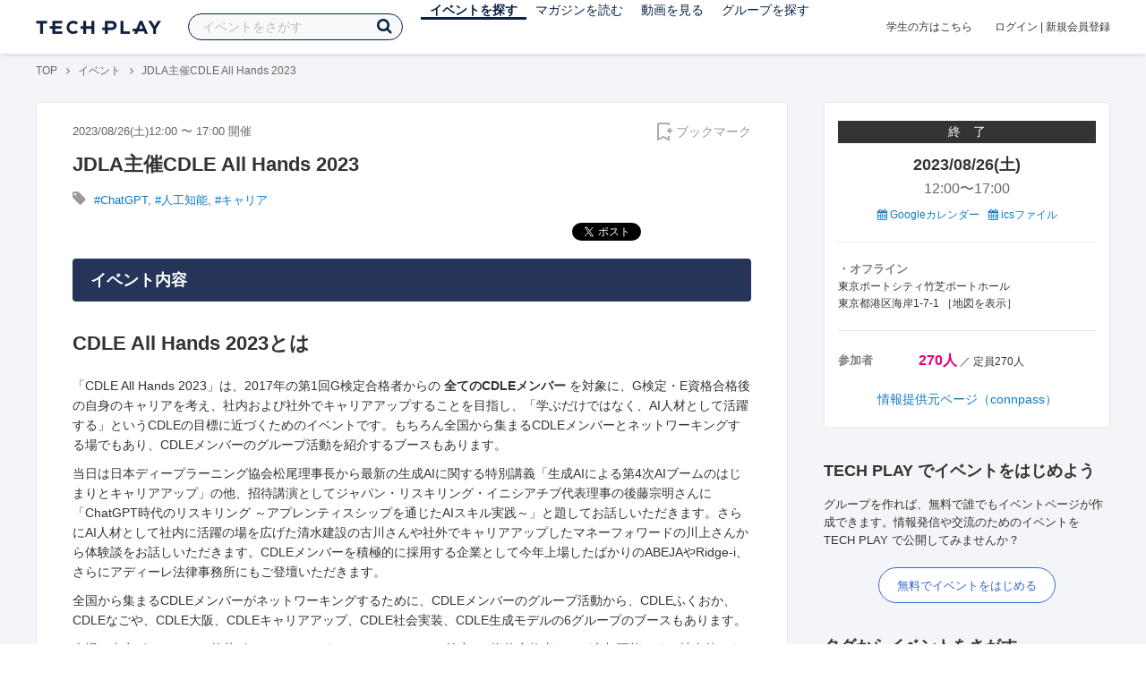

--- FILE ---
content_type: text/html; charset=UTF-8
request_url: https://techplay.jp/event/912398
body_size: 15782
content:
<!DOCTYPE html>
<html lang="ja">
<head>
    <meta charset="utf-8">
        <script>
    var dataLayer = dataLayer || [];
            dataLayer.push({ 'login': 'no', 'user_id': null });
    
    (function(w,d,s,l,i){w[l]=w[l]||[];w[l].push({'gtm.start':
        new Date().getTime(),event:'gtm.js'});var f=d.getElementsByTagName(s)[0],
        j=d.createElement(s),dl=l!='dataLayer'?'&l='+l:'';j.async=true;j.src=
        '//www.googletagmanager.com/gtm.js?id='+i+dl;f.parentNode.insertBefore(j,f);
    })(window,document,'script','dataLayer','GTM-K37XWQ');
</script>    <link rel="canonical" href="https://techplay.jp/event/912398" />

        
    <title>JDLA主催CDLE All Hands 2023｜IT勉強会・イベントならTECH PLAY［テックプレイ］</title>
    <meta name="author" content="TECH PLAY">
    <meta name="keywords" content="TECH PLAY,テックプレイ,IT勉強会,ITセミナー,ITイベント,エンジニア勉強会,技術勉強会,IT勉強会カレンダー">
    <meta name="description" content="2023/08/26（土）開催  CDLE All Hands 2023とは 「CDLE All Hands 2023」は、2017年の第1回G検定合格者からの  全てのCDLEメンバー  を対象に、G検定・E資格合格後の自身のキャリアを考え、社内および社外でキャリアアップすることを目指し、「学ぶだけではなく、AI人材として活躍する」というCDLEの目標に近づくためのイベントです。もちろん全国から集まるCDLEメンバーとネットワ...">
    <meta property="fb:app_id" content="703735426307641" />
    <meta property="og:type" content="article" />
    <meta property="og:title" content="JDLA主催CDLE All Hands 2023｜IT勉強会・イベントならTECH PLAY［テックプレイ］" />
    <meta property="og:description" content="2023/08/26（土）開催  CDLE All Hands 2023とは 「CDLE All Hands 2023」は、2017年の第1回G検定合格者からの  全てのCDLEメンバー  を対象に、G検定・E資格合格後の自身のキャリアを考え、社内および社外でキャリアアップすることを目指し、「学ぶだけではなく、AI人材として活躍する」というCDLEの目標に近づくためのイベントです。もちろん全国から集まるCDLEメンバーとネットワ..."/>
    <meta property="og:image" content="https://files.techplay.jp/ZXTC246WG/images/top/no_image.png" />
    <meta property="og:url" content="https://techplay.jp/event/912398" />
    <meta property="og:site_name" content="TECH PLAY" />
    <meta property="og:locale" content="ja_JP" />
    <meta name="twitter:card" content="summary_large_image">
    <meta name="twitter:site" content="@techplayjp">
    <meta name="twitter:title" content="JDLA主催CDLE All Hands 2023｜IT勉強会・イベントならTECH PLAY［テックプレイ］">
    <meta name="twitter:description" content="2023/08/26（土）開催  CDLE All Hands 2023とは 「CDLE All Hands 2023」は、2017年の第1回G検定合格者からの  全てのCDLEメンバー  を対象に、G検定・E資格合格後の自身のキャリアを考え、社内および社外でキャリアアップすることを目指し、「学ぶだけではなく、AI人材として活躍する」というCDLEの目標に近づくためのイベントです。もちろん全国から集まるCDLEメンバーとネットワ...">
    <meta name="twitter:image:src" content="https://files.techplay.jp/ZXTC246WG/images/top/no_image.png">

    
    <meta name="csrf-token" content="klpusizgedfjIE233xjgGDEivWtkydDrXMfUH6st">
    <meta name="viewport" content="width=device-width, maximum-scale=1">
    <link rel="icon" type="image/x-icon" href="https://files.techplay.jp/ZXTC246WG/images/favicon.ico">
    <link rel="apple-touch-icon" sizes="144x144" href="https://files.techplay.jp/ZXTC246WG/images/icon/apple-touch-icon-144.png">
    <link rel="apple-touch-icon" sizes="152x152" href="https://files.techplay.jp/ZXTC246WG/images/icon/apple-touch-icon-152.png">
    <link rel="apple-touch-icon" sizes="180x180" href="https://files.techplay.jp/ZXTC246WG/images/icon/apple-touch-icon-180.png">
    <link rel="manifest" href="https://files.techplay.jp/ZXTC246WG/manifest.json">
    <link href="https://fonts.googleapis.com/css?family=Noto+Sans+JP:400,700&amp;subset=japanese" rel="stylesheet">
    <link rel="stylesheet" href="https://files.techplay.jp/ZXTC246WG/css/frontend.css">

    </head>
<body>
<noscript>
    <iframe src="//www.googletagmanager.com/ns.html?id=GTM-K37XWQ"
        height="0" width="0" style="display:none;visibility:hidden"></iframe>
</noscript><script>window.fbAsyncInit = function() {FB.init({appId:'703735426307641',xfbml:true,version:'v18.0'});};</script>
<script async defer crossorigin="anonymous" src="https://connect.facebook.net/ja_JP/sdk.js"></script>
<div class="wrap-body" id="mainContentArea">

<header id="js-pageheader" class="pageheader">
    <div class="pageheader-inner">
        <div class="pageheader-col">
            <div class="pageheader-logo">
                <a href="https://techplay.jp"><img src="https://files.techplay.jp/ZXTC246WG/images/logo.png" alt="TECH PLAY"></a>
            </div>
            <div class="pageheader-search">
    <form method="get" name="event" action="https://techplay.jp/event/search">
        <input id="kw_search" type="text" class="pageheader-search-input" name="keyword" autocomplete="off" placeholder="イベントをさがす" value="">
        <button id="searchBtn" class="pageheader-search-btn" type="submit">
            <i class="fa fa-search" aria-label="キーワード検索"></i>
        </button>
    </form>
    <div id="suggest" style="display: none;"></div>
    </div>
            <nav class="pageheader-nav">
                <ul class="pageheader-nav-list">
                    <li class="pageheader-dropdown pageheader-nav-current">
                        <a href="https://techplay.jp/event">イベントを探す</a>
                        <ul class="pageheader-dropdown-content">
                            <li class=""><a href="https://techplay.jp/event/today">本日開催のイベント</a></li>
                            <li class=""><a href="https://techplay.jp/event/tomorrow">明日開催のイベント</a></li>
                            <li class=""><a href="https://techplay.jp/ranking/future_event">ランキング</a></li>
                            <li class=""><a href="https://techplay.jp/calendar">カレンダー</a></li>
                        </ul>
                    </li>
                    <li class="pageheader-dropdown ">
                        <a href="https://techplay.jp/column">マガジンを読む</a>
                        <ul class="pageheader-dropdown-content">
                            <li class=""><a href="https://techplay.jp/column">マガジン</a></li>
                            <li class=""><a href="https://techplay.jp/blog">技術ブログ</a></li>
                            <li class=""><a href="https://techplay.jp/book">書籍</a></li>
                        </ul>
                    </li>
                    <li class="">
                        <a href="https://techplay.jp/video">動画を見る</a>
                    </li>
                    <li class="pageheader-dropdown ">
                        <a href="https://techplay.jp/community">グループを探す</a>
                        <ul class="pageheader-dropdown-content">
                            <li class=""><a href="https://techplay.jp/community_entry">グループを作る</a></li>
                            <li><a href="https://owner.techplay.jp" target="_blank">イベント作成・管理</a></li>
                        </ul>
                    </li>
                </ul>
            </nav>
        </div>
        <div class="pageheader-col">
            <div class="pageheader-student">
                <a href="https://techplay.jp/student">学生の方はこちら</a>
            </div>
                            <div class="pageheader-login">
                    <a href="https://techplay.jp/login">ログイン</a>  |  <a href="https://techplay.jp/user/signup">新規会員登録</a>
                </div>
                    </div>
    </div>
</header>
    
<div class="wrap-body-bg">
        <div class="breadcrumbs" role="navigation">
    <ul class="breadcrumbs-inner">
        <li class="breadcrumbs-item"><a href="https://techplay.jp">TOP</a></li>
                                    <li class="breadcrumbs-item"><a href="https://techplay.jp/event">イベント</a></li>
                            <li class="breadcrumbs-item">JDLA主催CDLE All Hands 2023</li>
    </ul>
</div>

<script type="application/ld+json">
{
    "@context": "https:\/\/schema.org",
    "@type": "BreadcrumbList",
    "itemListElement": [
        {
            "@type": "ListItem",
            "position": 1,
            "name": "TOP",
            "item": "https:\/\/techplay.jp"
        },
        {
            "@type": "ListItem",
            "position": 2,
            "name": "\u30a4\u30d9\u30f3\u30c8",
            "item": "https:\/\/techplay.jp\/event"
        },
        {
            "@type": "ListItem",
            "position": 3,
            "name": "JDLA\u4e3b\u50acCDLE All Hands 2023",
            "item": "https:\/\/techplay.jp\/event\/912398"
        }
    ]
}
</script>
    <div class="l-card l-card-medium-padding l-row l-row-between l-row-alignStart eventDetail">
        <div class="l-card-medium l-shrink" role="main">
            <article class="eventDetail-wrapper">
                                <div class="eventDetail-innerSpace">
                    <header class="eventDetail-header">
                        <h1 class="eventDetail-heading">JDLA主催CDLE All Hands 2023</h1>
                        <div class="d-flex justify-content-between align-items-center mB10">
                            <div class="fs13 cGY-3">
                                2023/08/26(土)12:00
                                                                    〜
                                                                            17:00
                                                                                                    開催
                            </div>
                            <a href="https://techplay.jp/login" class="bookmark-btn" data-is-text="true" title="ブックマーク">
        <span class="bookmark-icon"></span><span class="bookmark-text">ブックマーク</span>
    </a>
                        </div>
                                            </header>
                                            <div class="tags-text"><i class="fa fa-lg fa-tag"></i>
                                                            <a href="https://techplay.jp/event/tag/chatgpt" class="tags-item">#ChatGPT</a>,                                                             <a href="https://techplay.jp/event/tag/ai" class="tags-item">#人工知能</a>,                                                             <a href="https://techplay.jp/event/tag/career" class="tags-item">#キャリア</a>                                                    </div>
                                        
                    
                                                                
                    <div class="event-detail">

                        
                        <div class="body">
                            
                            
                                                                        <div class="social-icon-area social"></div>
                        
                            <h2>イベント内容</h2>
                            <section id="edited" class="text">
                                <h1><b> CDLE All Hands 2023とは</b></h1>
<p>「CDLE All Hands 2023」は、2017年の第1回G検定合格者からの <b> 全てのCDLEメンバー </b> を対象に、G検定・E資格合格後の自身のキャリアを考え、社内および社外でキャリアアップすることを目指し、「学ぶだけではなく、AI人材として活躍する」というCDLEの目標に近づくためのイベントです。もちろん全国から集まるCDLEメンバーとネットワーキングする場でもあり、CDLEメンバーのグループ活動を紹介するブースもあります。<br></p>
<p>当日は日本ディープラーニング協会松尾理事長から最新の生成AIに関する特別講義「生成AIによる第4次AIブームのはじまりとキャリアアップ」の他、招待講演としてジャパン・リスキリング・イニシアチブ代表理事の後藤宗明さんに「ChatGPT時代のリスキリング ～アプレンティスシップを通じたAIスキル実践～」と題してお話しいただきます。さらにAI人材として社内に活躍の場を広げた清水建設の古川さんや社外でキャリアアップしたマネーフォワードの川上さんから体験談をお話しいただきます。CDLEメンバーを積極的に採用する企業として今年上場したばかりのABEJAやRidge-i、さらにアディーレ法律事務所にもご登壇いただきます。<br></p>
<p>全国から集まるCDLEメンバーがネットワーキングするために、CDLEメンバーのグループ活動から、CDLEふくおか、CDLEなごや、CDLE大阪、CDLEキャリアアップ、CDLE社会実装、CDLE生成モデルの6グループのブースもあります。</p>
<p>会場は東京ポートシティ竹芝ポートホールです。このイベントはG検定・E資格合格者だけが参加可能です。社内外にキャリアアップを目指す多くのCDLEメンバーのご参加をお待ちしています。</p>
<p><b> 会費4,400円（税込）の有料イベントです。このイベントへの参加には事前登録・事前決済が必要です。</b> <br></p>
<p><font color="red">
<b> キャンセルポリシーを変更しました </b> <br>
8月16日水曜日までのキャンセルは全額返金します。17日以降のキャンセルは飲食の用意の都合上、返金できません。あらかじめご了承ください。</font> </p>
<h1>CDLE All Hands 2023アジェンダ</h1>
<table>
<thead>
<tr>
<th align="left">時間</th>
<th align="left">内容</th>
<th align="left">発表者・内容</th>
</tr>
</thead>
<tbody>
<tr>
<td align="left">12:00</td>
<td align="left">開場</td>
<td align="left">CDLEメンバーを積極的に採用している企業の展示ブースをご覧ください</td>
</tr>
<tr>
<td align="left">13:00 ～ 13:40</td>
<td align="left">特別講義「生成AIによる第4次AIブームのはじまりとキャリアアップ」　</td>
<td align="left">日本ディープラーニング協会 理事長 松尾 豊 東京大学大学院教授</td>
</tr>
<tr>
<td align="left">13:40 ～ 14:00</td>
<td align="left">招待講演「ChatGPT時代のリスキリング ～アプレンティスシップを通じたAIスキル実践～」</td>
<td align="left">ジャパン・リスキリング・イニシアチブ代表理事　後藤宗明さん</td>
</tr>
<tr>
<td align="left">14:00 ～ 14:35</td>
<td align="left">「JDLA最新情報」</td>
<td align="left">日本ディープラーニング協会専務理事 岡田隆太朗</td>
</tr>
<tr>
<td align="left">14:35 ～ 14:40</td>
<td align="left">G検定・E資格合格者を積極的に採用している会員企業講演（１）</td>
<td align="left">ABEJA</td>
</tr>
<tr>
<td align="left">14:40 ～ 14:45</td>
<td align="left">G検定・E資格合格者を積極的に採用している会員企業講演（２）</td>
<td align="left">Ridge-i</td>
</tr>
<tr>
<td align="left">14:45 ～ 14:50</td>
<td align="left">G検定・E資格合格者を積極的に採用している会員企業講演（３）</td>
<td align="left">アディーレ法律事務所</td>
</tr>
<tr>
<td align="left">14:50 ～ 14:55</td>
<td align="left">社内でキャリアアップに成功したCDLEメンバー講演</td>
<td align="left">G検定2019#1合格 古川慧さん（清水建設株式会社技術研究所・技術共創センター）</td>
</tr>
<tr>
<td align="left">14:55 ～ 15:00</td>
<td align="left">社外でキャリアアップに成功したCDLEメンバー講演</td>
<td align="left">G検定2019#2、G検定2022#1、E資格2021#1合格 川上詩織さん（株式会社マネーフォワード・Money Forward Lab）</td>
</tr>
<tr>
<td align="left">15:00 ～ 17:00</td>
<td align="left">懇親会（軽食・飲み物を提供します）</td>
<td align="left">CDLEメンバーのネットワーキング、CDLEメンバーを積極的に採用している企業のブース展示（ABEJA, Ridge-i, スキルアップAI, アディーレ法律事務所）を予定しています。</td>
</tr>
<tr>
<td align="left">17:00</td>
<td align="left">閉会</td>
<td align="left"></td>
</tr>
</tbody>
</table>
<h1>ハッシュタグ</h1>
<p>今回のイベントのハッシュタグは　<b>#いまこそキャリアアップ </b>　です。是非みなさんのSNSで拡散をお願いします。</p>
<h1>注意事項</h1>
<ul>
<li>このイベントは <b>G検定・E資格合格者本人</b> のみが参加出来ます。</li>
</ul>
                            </section>
                            
                                                            <h2>注意事項</h2>
                                <div class="mB40 fs14">※ こちらのイベント情報は、外部サイトから取得した情報を掲載しています。<br>※ 掲載タイミングや更新頻度によっては、情報提供元ページの内容と差異が発生しますので予めご了承ください。<br>※ 最新情報の確認や参加申込手続き、イベントに関するお問い合わせ等は情報提供元ページにてお願いします。</div>
                            
                            
                                                    <div class="submit" id="v-event-detail-submit">
                                                                <a rel="nofollow" href="https://techplay.jp/event/join/912398" class="btn xl white" target="_blank">情報提供元ページ（connpass）へ</a>
                                    <div v-cloak>
    <v-modal
        :id="modalName"
        :name="modalName"
        width="900px"
        height="440px"
        :scrollable="false"
    >
    <div class="userRegister">
        <div>
            <h2 class="userRegister-heading userRegister-heading-center">新規会員登録</h2>
            <p class="userRegister-text userRegister-text-center">
                このイベントに申し込むには会員登録が必要です。<br>
                アカウント登録済みの方は<a href="https://techplay.jp/login">ログイン</a>してください。
            </p>
            <hr>
            <div class="userRegister-signIn">
                <ul class="userRegister-signIn-social">
                    <li class="userRegister-signIn-social-google">
                        <a href="https://techplay.jp/login/google">
                            <span class="fa fa-lg fa-fw fa-google" aria-hidden="true"></span>Googleで登録
                        </a>
                    </li>
                    <li class="userRegister-signIn-social-github">
                        <a href="https://techplay.jp/login/github">
                            <span class="fa fa-lg fa-fw fa-github" aria-hidden="true"></span>GitHubで登録
                        </a>
                    </li>
                    <li class="userRegister-signIn-social-mail">
                        <a href="https://techplay.jp/user/create">
                            <span class="fa fa-lg fa-fw fa-envelope-o" aria-hidden="true"></span>メールアドレスで登録
                        </a>
                    </li>
                </ul>
            </div>
            <hr>
            <div class="userRegister-text"><p>※ ソーシャルアカウントで登録するとログインが簡単に行えます。</p><p>※ 連携したソーシャルアカウントは、会員登録完了後にいつでも変更できます。</p></div>
        </div>
    </div>
    </v-modal>
</div>                            </div>
                                                        <div class="apilogo"><img src="https://files.techplay.jp/ZXTC246WG/images/top/apilogo_connpass.png" alt="connpass"></div>
                                                    
                        </div>
                    </div>
                                                                                                    </div>
            </article>
                        <section class="similarEvent">
    <h2 class="similarEvent-heading">関連するイベント</h2>
    <div class="l-card-main l-card-overflow similarEvent-inner">
                <article class="eventListSimple">
            <header class="eventListSimple-header">
                <h2 class="eventListSimple-heading">
                    <a href="https://techplay.jp/event/990935">【無料】20代向けエンジニア交流会｜ 仕事や技術について同世代と情報交換（残り5名）</a>
                </h2>
                <div class="eventListSimple-info">
                    <div class="eventListSimple-info-inner">
                        <p>2026/01/22(木) 開催</p>
                                            </div>
                </div>
            </header>
            <div class="eventListSimple-body">
                <a href="https://techplay.jp/event/990935">
                    <img class="eventListSimple-thumbnail" src="https://s3.techplay.jp/tp-images/event/159efc12e584b5eb5306e4481e320556f0914d89.jpg?w=600" alt="【無料】20代向けエンジニア交流会｜ 仕事や技術について同世代と情報交換（残り5名）">
                </a>
            </div>
        </article>
                <article class="eventListSimple">
            <header class="eventListSimple-header">
                <h2 class="eventListSimple-heading">
                    <a href="https://techplay.jp/event/990077">【リアル開催】AI時代のオフショア戦略セミナー ―AIの活用、そしてAI駆動開発時代へ―</a>
                </h2>
                <div class="eventListSimple-info">
                    <div class="eventListSimple-info-inner">
                        <p>2026/01/23(金) 開催</p>
                                            </div>
                </div>
            </header>
            <div class="eventListSimple-body">
                <a href="https://techplay.jp/event/990077">
                    <img class="eventListSimple-thumbnail" src="https://s3.techplay.jp/tp-images/event/9aa63ef4100336633a623e72497acbd43d89eb23.png?w=600" alt="【リアル開催】AI時代のオフショア戦略セミナー ―AIの活用、そしてAI駆動開発時代へ―">
                </a>
            </div>
        </article>
                <article class="eventListSimple">
            <header class="eventListSimple-header">
                <h2 class="eventListSimple-heading">
                    <a href="https://techplay.jp/event/991286">(教室見学・体験) 中学生・高校生対象 Unityでゲームプログラミング！</a>
                </h2>
                <div class="eventListSimple-info">
                    <div class="eventListSimple-info-inner">
                        <p>2026/01/24(土) 開催</p>
                                            </div>
                </div>
            </header>
            <div class="eventListSimple-body">
                <a href="https://techplay.jp/event/991286">
                    <img class="eventListSimple-thumbnail" src="https://s3.techplay.jp/tp-images/event/be21523191cc7e30e25fa2435546c02eb4737162.png?w=600" alt="(教室見学・体験) 中学生・高校生対象 Unityでゲームプログラミング！">
                </a>
            </div>
        </article>
                <article class="eventListSimple">
            <header class="eventListSimple-header">
                <h2 class="eventListSimple-heading">
                    <a href="https://techplay.jp/event/989942">CompTIA人材育成サミット2026 ～25周年の原点と未来 ー 変化を越え、人を育てる力を再び～</a>
                </h2>
                <div class="eventListSimple-info">
                    <div class="eventListSimple-info-inner">
                        <p>2026/01/27(火) 開催</p>
                                            </div>
                </div>
            </header>
            <div class="eventListSimple-body">
                <a href="https://techplay.jp/event/989942">
                    <img class="eventListSimple-thumbnail" src="https://s3.techplay.jp/tp-images/event/f48fcecf05f82086563d8bb8e83dda8e34c9dc3f.jpg?w=600" alt="CompTIA人材育成サミット2026 ～25周年の原点と未来 ー 変化を越え、人を育てる力を再び～">
                </a>
            </div>
        </article>
                <article class="eventListSimple">
            <header class="eventListSimple-header">
                <h2 class="eventListSimple-heading">
                    <a href="https://techplay.jp/event/990365">〜地銀からコンサルへ～　環境の変化で見えた&quot;壁&quot;と成長</a>
                </h2>
                <div class="eventListSimple-info">
                    <div class="eventListSimple-info-inner">
                        <p>2026/01/27(火) 開催</p>
                                            </div>
                </div>
            </header>
            <div class="eventListSimple-body">
                <a href="https://techplay.jp/event/990365">
                    <img class="eventListSimple-thumbnail" src="https://s3.techplay.jp/tp-images/event/f53fdb9e2ab87217ad229c3b6c9cec389e1caf64.jpg?w=600" alt="〜地銀からコンサルへ～　環境の変化で見えた&quot;壁&quot;と成長">
                </a>
            </div>
        </article>
            </div>
</section>
                        <section class="column-section" id="ga-tag-related-column">
        <h2 class="column-section-borderHeading">関連するマガジン</h2>
        <div class="l-card-main l-card-overflow column-section-inner">
                            <div class="column-section-list">
                    <h3 class="column-section-list-heading">
                        <a href="https://techplay.jp/column/638">Googleの機械学習関連サービスまとめ</a>
                    </h3>
                    <a class="column-section-list-thumbnail" href="https://techplay.jp/column/638">
                        <img src="https://s3.techplay.jp/tp-images/column/1/9d57d2b2bfdeda731277b4289a4963f43246c2ef.jpg?w=320" alt="Googleの機械学習関連サービスまとめ">
                    </a>
                </div>
                            <div class="column-section-list">
                    <h3 class="column-section-list-heading">
                        <a href="https://techplay.jp/column/621">入門：ディープラーニングとは？</a>
                    </h3>
                    <a class="column-section-list-thumbnail" href="https://techplay.jp/column/621">
                        <img src="https://s3.techplay.jp/tp-images/column/1/2347563865acb5ac495a23ff3fcaac4f4060743f.png?w=320" alt="入門：ディープラーニングとは？">
                    </a>
                </div>
                            <div class="column-section-list">
                    <h3 class="column-section-list-heading">
                        <a href="https://techplay.jp/column/481">Pythonのライブラリ【scikit-learn】で機械学習をはじめる</a>
                    </h3>
                    <a class="column-section-list-thumbnail" href="https://techplay.jp/column/481">
                        <img src="https://s3.techplay.jp/tp-images/column/1/de4ef77ae4a13bccfee0cce6d3092a4aa85d3ee8.jpg?w=320" alt="Pythonのライブラリ【scikit-learn】で機械学習をはじめる">
                    </a>
                </div>
                            <div class="column-section-list">
                    <h3 class="column-section-list-heading">
                        <a href="https://techplay.jp/column/465">機械学習とディープラーニングの違いを説明できるようになりましょう</a>
                    </h3>
                    <a class="column-section-list-thumbnail" href="https://techplay.jp/column/465">
                        <img src="https://s3.techplay.jp/tp-images/column/1/75qvTTTzHoEDNjEwoJ5OHzfkAYsiCvAyPwStqpzn.jpg?w=320" alt="機械学習とディープラーニングの違いを説明できるようになりましょう">
                    </a>
                </div>
                            <div class="column-section-list">
                    <h3 class="column-section-list-heading">
                        <a href="https://techplay.jp/column/445">PHPに関する資格をとりたい！PHP技術者認定試験とは？</a>
                    </h3>
                    <a class="column-section-list-thumbnail" href="https://techplay.jp/column/445">
                        <img src="https://s3.techplay.jp/tp-images/column/1/c799c4b3d9a5858eb3bd2aa8266f3c58a1246458.jpg?w=320" alt="PHPに関する資格をとりたい！PHP技術者認定試験とは？">
                    </a>
                </div>
                            <div class="column-section-list">
                    <h3 class="column-section-list-heading">
                        <a href="https://techplay.jp/column/444">機械学習とAIの違いとは？ディープラーニングとの関係についても解説</a>
                    </h3>
                    <a class="column-section-list-thumbnail" href="https://techplay.jp/column/444">
                        <img src="https://s3.techplay.jp/tp-images/column/1/7a5ee35fbffc94eff8213484c84defca6d95012c.jpg?w=320" alt="機械学習とAIの違いとは？ディープラーニングとの関係についても解説">
                    </a>
                </div>
                    </div>
    </section>
        </div>
        <div class="l-card-right l-shrink eventAside" id="v-event-detail-attend">
    <div class="box eventAside-inner">
                    <div class="label-status label-status-end">終　了</div>
                        <time class="eventAside-day" datetime="2023-08-26">2023/08/26(土)</time>
        <div class="eventAside-time eventAside-time-row">
            <time datetime="12:00">12:00</time>〜
                        <time datetime="17:00">17:00</time>
                    </div>
        
        <ul class="eventAside-calendarList">
            <li>
                <a href="http://www.google.com/calendar/event?action=TEMPLATE&amp;text=JDLA%E4%B8%BB%E5%82%ACCDLE+All+Hands+2023&amp;details=https%3A%2F%2Ftechplay.jp%2Fevent%2F912398%3Futm_medium%3Dreferral%26utm_source%3Dgoogle_calendar%26utm_campaign%3Dgoogle_calendar&amp;location=%E6%9D%B1%E4%BA%AC%E3%83%9D%E3%83%BC%E3%83%88%E3%82%B7%E3%83%86%E3%82%A3%E7%AB%B9%E8%8A%9D%E3%83%9D%E3%83%BC%E3%83%88%E3%83%9B%E3%83%BC%E3%83%AB+%E6%9D%B1%E4%BA%AC%E9%83%BD%E6%B8%AF%E5%8C%BA%E6%B5%B7%E5%B2%B81-7-1&amp;dates=20230826T030000Z%2F20230826T080000Z&amp;trp=false&amp;sprop=https%3A%2F%2Ftechplay.jp%2Fevent%2F912398%26sprop%3Dname%3Atechplay" target="_blank"><i class="fa fa-calendar" aria-hidden="true"></i> Googleカレンダー</a>
            </li>
            <li>
                <a href="https://techplay.jp/event/ics/912398"><i class="fa fa-calendar" aria-hidden="true"></i> icsファイル</a>
            </li>
        </ul>

        <dl class="eventAside-info">
            
                        <dt class="eventAside-info-title">・オフライン</dt>
            <dd class="eventAside-info-item">
                                    東京ポートシティ竹芝ポートホール<br>
                                                    東京都港区海岸1-7-1&nbsp;［<a href="https://maps.google.com/maps?q=%E6%9D%B1%E4%BA%AC%E9%83%BD%E6%B8%AF%E5%8C%BA%E6%B5%B7%E5%B2%B81-7-1&amp;z=17" target="_blank">地図を表示</a>］
                            </dd>
                    </dl>

        
        
        
        
                <dl class="eventAside-info eventAside-info-row">
            <dt class="eventAside-info-title">参加者</dt>
            <dd class="eventAside-info-item">
                                    <em class="eventAside-info-caution">270人</em>
                    ／                                定員270人            </dd>
        </dl>
                    
                <p class="eventAside-outer">
                        <a rel="nofollow" href="https://techplay.jp/event/join/912398" target="_blank">情報提供元ページ（connpass）</a>
                    </p>
        
            </div>

        
    
        
        <div class="box" id="ga-side-community-entry">
    <div class="heading"><h2 class="title">TECH PLAY でイベントをはじめよう</h2></div>
    <div class="content">
        <p class="fs13">グループを作れば、無料で誰でもイベントページが作成できます。情報発信や交流のためのイベントをTECH PLAY で公開してみませんか？</p>
        <div class="mT20 text-center">
            <a class="btn-blue-line btn-blue-line-m btn-blue-line-w" href="https://techplay.jp/community_entry">無料でイベントをはじめる</a>
        </div>
    </div>
</div>

        
    <div class="box">
        <div class="heading"><h2 class="title">タグからイベントをさがす</h2></div>
        <div class="tags">
            <a class="tags-item" href="https://techplay.jp/event/tag/javascript">JavaScript</a>
<a class="tags-item" href="https://techplay.jp/event/tag/android">Android</a>
<a class="tags-item" href="https://techplay.jp/event/tag/ai">人工知能</a>
<a class="tags-item" href="https://techplay.jp/event/tag/desitalmarketing">デジタルマーケティング</a>
<a class="tags-item" href="https://techplay.jp/event/tag/go">Go</a>
<a class="tags-item" href="https://techplay.jp/event/tag/kubernetes">Kubernetes</a>
<a class="tags-item" href="https://techplay.jp/event/tag/vr">VR</a>
<a class="tags-item" href="https://techplay.jp/event/tag/dataanalysis">データ分析</a>
<a class="tags-item" href="https://techplay.jp/event/tag/machinelearning">機械学習</a>
<a class="tags-item" href="https://techplay.jp/event/tag/googlecloudplatform">Google Cloud</a>
        </div>
        <div class="jumpLink">
            <a href="https://techplay.jp/tag"><i class="fa fa-caret-right" aria-hidden="true"></i>タグ一覧からさがす</a>
        </div>
    </div>

        
                    <div class="box">
        <div class="heading"><h2 class="title">関連動画</h2></div>
        <div class="content">
                            <article class="video-related">
    <h2 class="video-related-heading">
        <a href="https://techplay.jp/video/388">【AWS&times;三菱重工&times;freee】生成AI開発の現在地とこれから ─プロジェクト現場に学ぶ...</a>
    </h2>
    <a class="video-related-thumbnail video-play" href="https://techplay.jp/video/388">
        <img src="https://img.youtube.com/vi/qyy-GC4xqSw/default.jpg" alt="【AWS&times;三菱重工&times;freee】生成AI開発の現在地とこれから ─プロジェクト現場に学ぶ、エンジニアの可能性と未来　#Women@AWS Building with Impact">
    </a>
</article>
                            <article class="video-related">
    <h2 class="video-related-heading">
        <a href="https://techplay.jp/video/276">悩めるエンジニアに知って欲しい「キャリアサンプル」～エキスパートが語る、QA...</a>
    </h2>
    <a class="video-related-thumbnail video-play" href="https://techplay.jp/video/276">
        <img src="https://img.youtube.com/vi/_Gc2Nq0jbzg/default.jpg" alt="悩めるエンジニアに知って欲しい「キャリアサンプル」～エキスパートが語る、QAというキャリアを選んだ理由～">
    </a>
</article>
                            <article class="video-related">
    <h2 class="video-related-heading">
        <a href="https://techplay.jp/video/444">「稼げるまち」という新常識。──今さら聞けないITエンジニアの地方移住【KITAKYU...</a>
    </h2>
    <a class="video-related-thumbnail video-play" href="https://techplay.jp/video/444">
        <img src="https://img.youtube.com/vi/Nt4iPlGKOpA/default.jpg" alt="「稼げるまち」という新常識。──今さら聞けないITエンジニアの地方移住【KITAKYUSHU Tech 2025 Day１】">
    </a>
</article>
                    </div>
    </div>
    
            <div class="box">
        <div class="focusedEvent">
            <div class="heading"><h2>注目のイベント</h2></div>
            <div class="content">
                <div class="event-card-list">
                                    <div class="event-card" data-ad-inview="event_detail/events/990905">
                        <div class="event-card-inner">
                            <header class="event-card-header">
                                <div class="event-card-title">
                                    <a href="https://techplay.jp/ad/event_detail/events/990905">【ログラス／日本経済新聞社／エニグモ】TECH PLAY ProductManagement Conference#2 ～AI時代に再定義されるPdMの役割～</a>
                                </div>
                            </header>
                            <div class="event-card-info">
                                2026/02/05(木) 開催
                            </div>
                        </div>
                        <a href="https://techplay.jp/ad/event_detail/events/990905" class="event-card-thumbnail" style="background-image: url(https://s3.techplay.jp/tp-images/event/27172fb89db782cea670ab3e1af86b10a571e193.jpg?w=600)" title="【ログラス／日本経済新聞社／エニグモ】TECH PLAY ProductManagement Conference#2 ～AI時代に再定義されるPdMの役割～"></a>
                    </div>
                                    <div class="event-card" data-ad-inview="event_detail/events/990303">
                        <div class="event-card-inner">
                            <header class="event-card-header">
                                <div class="event-card-title">
                                    <a href="https://techplay.jp/ad/event_detail/events/990303">「BI選定で迷わない」バンダイナムコネクサスのエンジニアが語る、選定軸と運用ベストプラクティス</a>
                                </div>
                            </header>
                            <div class="event-card-info">
                                2026/02/04(水) 開催
                            </div>
                        </div>
                        <a href="https://techplay.jp/ad/event_detail/events/990303" class="event-card-thumbnail" style="background-image: url(https://s3.techplay.jp/tp-images/event/d0dad64e770af61ecf3e8e36e0846df691f2fd43.png?w=600)" title="「BI選定で迷わない」バンダイナムコネクサスのエンジニアが語る、選定軸と運用ベストプラクティス"></a>
                    </div>
                                </div>
            </div>
        </div>
    </div>
    
        
        <div class="box">
    <div class="randomBanner">
        <a href="https://techplay.jp/community_group/tug" target="_blank">
            <img src="https://s3.techplay.jp/tp-images/event/1/WgjTxmFHZkAqMj9l1AEXAMJxxQBDu73UBflDyX8m.png?w=600" alt="Tableau ユーザー会">
        </a>
        <a class="mT10" href="https://techplay.jp/community_group/snowflake_users" target="_blank">
            <img src="https://s3.techplay.jp/tp-images/event/1/RHEL9hy7zRTw6F9lVwqPkQnL2x36v8NZR42zIpxQ.png?w=600" alt="Snowflake ユーザー会">
        </a>
        <a class="mT10" href="https://techplay.jp/community_group/canva_village" target="_blank">
            <img src="https://s3.techplay.jp/tp-images/event/1/IwhJbMs2N7GqkcofAniVkBbL9KdxzDZCQBNzaROH.png?w=600" alt="Canva Village">
        </a>
    </div>
</div>

    <div v-cloak>
    <v-modal
        :id="modalName"
        :name="modalName"
        width="900px"
        height="440px"
        :scrollable="false"
    >
    <div class="userRegister">
        <div>
            <h2 class="userRegister-heading userRegister-heading-center">新規会員登録</h2>
            <p class="userRegister-text userRegister-text-center">
                このイベントに申し込むには会員登録が必要です。<br>
                アカウント登録済みの方は<a href="https://techplay.jp/login">ログイン</a>してください。
            </p>
            <hr>
            <div class="userRegister-signIn">
                <ul class="userRegister-signIn-social">
                    <li class="userRegister-signIn-social-google">
                        <a href="https://techplay.jp/login/google">
                            <span class="fa fa-lg fa-fw fa-google" aria-hidden="true"></span>Googleで登録
                        </a>
                    </li>
                    <li class="userRegister-signIn-social-github">
                        <a href="https://techplay.jp/login/github">
                            <span class="fa fa-lg fa-fw fa-github" aria-hidden="true"></span>GitHubで登録
                        </a>
                    </li>
                    <li class="userRegister-signIn-social-mail">
                        <a href="https://techplay.jp/user/create">
                            <span class="fa fa-lg fa-fw fa-envelope-o" aria-hidden="true"></span>メールアドレスで登録
                        </a>
                    </li>
                </ul>
            </div>
            <hr>
            <div class="userRegister-text"><p>※ ソーシャルアカウントで登録するとログインが簡単に行えます。</p><p>※ 連携したソーシャルアカウントは、会員登録完了後にいつでも変更できます。</p></div>
        </div>
    </div>
    </v-modal>
</div></div>    </div>
                    <aside class="featuredTagArea">
    <header class="featuredTagArea-header">
        <h2 class="featuredTagArea-heading">注目のタグ</h2>
    </header>
    <div class="featuredTagArea-main tags">
        <a class="tags-item" href="https://techplay.jp/tag/javascript">JavaScript</a>
<a class="tags-item" href="https://techplay.jp/tag/googlecloudplatform">Google Cloud</a>
<a class="tags-item" href="https://techplay.jp/tag/deeplearning">Deep Learning</a>
<a class="tags-item" href="https://techplay.jp/tag/ai">人工知能</a>
<a class="tags-item" href="https://techplay.jp/tag/machinelearning">機械学習</a>
<a class="tags-item" href="https://techplay.jp/tag/desitalmarketing">デジタルマーケティング</a>
<a class="tags-item" href="https://techplay.jp/tag/kubernetes">Kubernetes</a>
<a class="tags-item" href="https://techplay.jp/tag/azure">Azure</a>
<a class="tags-item" href="https://techplay.jp/tag/security">セキュリティ</a>
<a class="tags-item" href="https://techplay.jp/tag/dataanalysis">データ分析</a>
        <a class="tags-item" href="https://techplay.jp/tag"><i class="fa fa-list-ul" aria-hidden="true"></i> タグ一覧からさがす</a>
    </div>
</aside>
</div>

<div id="footerArea">
        <footer class="pageFooter">
                <div class="pageFooter-menu">
    <div class="pageFooter-menu-inner">
        <section class="pageFooter-menu-col">
            <h4 class="pageFooter-menu-title">CONTENTS</h4>
            <ul class="pageFooter-menu-content">
                <li><a href="https://techplay.jp/event">イベント</a></li>
                <li><a href="https://techplay.jp/calendar">カレンダー</a></li>
                <li><a href="https://techplay.jp/column">マガジン</a></li>
                <li><a href="https://techplay.jp/blog">技術ブログ</a></li>
                <li><a href="https://techplay.jp/video">動画</a></li>
                <li><a href="https://techplay.jp/book">書籍</a></li>
                <li><a href="https://techplay.jp/community">グループ</a></li>
                <li><a href="https://techplay.jp/ranking/future_event">ランキング</a></li>
                <li><a href="https://techplay.jp/tag">タグ一覧</a></li>
            </ul>
        </section>
        <section class="pageFooter-menu-col">
            <h4 class="pageFooter-menu-title">TECH PLAY BUSINESS</h4>
            <ul class="pageFooter-menu-content">
                <li><a href="https://business.techplay.jp?utm_campaign=FY24_BRD_Link_TECHPLAYtoBUSINESS&amp;utm_source=techplay&amp;utm_medium=referral&amp;utm_content=footer" target="_blank">TECH PLAY BUSINESSとは？</a></li>
                <li><a href="https://business.techplay.jp/recruit?utm_campaign=FY24_BRD_Link_TECHPLAYtoBUSINESS&amp;utm_source=techplay&amp;utm_medium=referral&amp;utm_content=footer" target="_blank">エンジニア採用</a></li>
                <li><a href="https://business.techplay.jp/academy?utm_campaign=FY24_BRD_Link_TECHPLAYtoBUSINESS&amp;utm_source=techplay&amp;utm_medium=referral&amp;utm_content=footer" target="_blank">DX / デジタル人材育成</a></li>
                <li><a href="https://business.techplay.jp/engineer-bootcamp?utm_campaign=FY24_BRD_Link_TECHPLAYtoBUSINESS&amp;utm_source=techplay&amp;utm_medium=referral&amp;utm_content=footer" target="_blank">エンジニア育成</a></li>
                <li><a href="https://info.techplay.jp/document_mediaguide?utm_campaign=FY24_BRD_LP_TECHPLAYmediaguide&amp;utm_source=techplay&amp;utm_medium=referral&amp;utm_content=footer" target="_blank">広告掲載</a></li>
            </ul>
        </section>
        <section class="pageFooter-menu-col">
            <h4 class="pageFooter-menu-title">ABOUT</h4>
            <ul class="pageFooter-menu-content">
                <li><a href="https://techplay.jp/about">TECH PLAYとは？</a></li>
                <li><a href="https://techplay.jp/information">お知らせ</a></li>
                <li><a href="https://techplay.jp/company">運営会社</a></li>
                <li><a href="https://techplay.jp/faq">よくある質問</a></li>
                <li><a href="https://techplay.jp/community_entry">イベントをはじめる</a></li>
                <li><a href="https://owner.techplay.jp" target="_blank">イベント管理</a></li>
                            </ul>
        </section>
        <section class="pageFooter-menu-col">
            <h4 class="pageFooter-menu-title">POLICY</h4>
            <ul class="pageFooter-menu-content">
                <li><a href="https://techplay.jp/terms_of_use">TECH PLAY サービスユーザー利用規約</a></li>
                <li><a href="https://techplay.jp/privacy">個人情報の取扱いについて</a></li>
                <li><a href="https://techplay.jp/asct">特定商取引に関する法律に基づく表示</a></li>
                <li><a href="https://persol-innovation.co.jp/policy/cookie/">パーソナルデータの外部送信について</a></li>
            </ul>
        </section>
    </div>
</div>
                <div class="pageFooter-info">
    <div class="pageFooter-info-inner">
        <p class="pageFooter-info-copyright"><small>(c) 2026 PERSOL INNOVATION CO., LTD.</small></p>
        <ul class="pageFooter-info-sns">
            <li>
                <a class="pageFooter-info-sns-twitter" href="https://x.com/techplayjp" title="X" target="_blank">
                    <i class="fa fa-twitter" aria-hidden="true"></i>
                </a>
            </li>
            <li>
                <a class="pageFooter-info-sns-facebook" href="https://www.facebook.com/285819165154880" title="Facebookページ" target="_blank">
                    <i class="fa fa-facebook" aria-hidden="true"></i>
                </a>
            </li>
            <li>
                <a class="pageFooter-info-sns-youtube" href="https://www.youtube.com/@techplay4535/videos" title="YouTube" target="_blank">
                    <i class="fa fa-youtube-play" aria-hidden="true"></i>
                </a>
            </li>
            <li>
                <a class="pageFooter-info-sns-rss" href="https://rss.techplay.jp/event/w3c-rss-format/rss.xml" title="新規イベントFeed" target="_blank">
                    <i class="fa fa-rss" aria-hidden="true"></i>
                </a>
            </li>
        </ul>
    </div>
</div>
    </footer>
</div>

</div>
<div id="js-flash-msg-area" class="flashMessageArea"></div>
<script src="https://files.techplay.jp/ZXTC246WG/js/frontend.js" crossorigin="anonymous"></script>
<script>
            (function() {
                        var suggestList = [".NET","3D","A\/B\u30c6\u30b9\u30c8","A2A","Adobe XD","Alexa","Alibaba Cloud","Anaconda","Android","Android Studio","Angular","Ansible","Apache","Apache Spark","API","AR","Arduino","Atom","AWS","Azure","Babel","bash","BioTech","Blender","Bot","C#","C++","CAD","CAE","CakePHP","Canva","CDN","CentOS","ChatGPT","ChatOps","CI\/CD","Cisco","CivicTech","Claude Code","Cline","CMS","COBOL","CRM","CS","CSS","Cursor","CX","Cypress","C\u8a00\u8a9e","Dart","Datadog","Deep Learning","DevOps","Django","DNS","Docker","Drupal","DX","Eclipse","EdTech","EFO","Elasticsearch","Electron","Elixir","Elm","Emacs","Embulk","Erlang","ERP","Ethereum","FaaS","Figma","Fintech","Firebase","Flask","Flutter","FoodTech","FPGA","GA4","GIS","Git","GitHub","GitHub Copilot","Go","Google Analytics","Google Apps Script","Google BigQuery","Google Cloud","Google Colab","Google Workspace","GPU","GraphQL","Hadoop","Haskell","HealthTech","Heroku","HoloLens","HR\u30c6\u30af\u30ce\u30ed\u30b8\u30fc","HTML","Hyper-V","IaaS","IaC","IBM Cloud","IDaaS","IDE","iOS","IoT","Java","JavaScript","Jenkins","Jest","jQuery","Julia","Jupyter","Kaggle","Kibana","kintone","Kotlin","Kubernetes","LangChain","Laravel","Linux","Lisp","Looker","LPO","LT\uff08\u30e9\u30a4\u30c8\u30cb\u30f3\u30b0\u30c8\u30fc\u30af\uff09","MaaS","Mackerel","macOS","MCP","MeCab","Meetup","micro:bit","Microservices","MLOps","MongoDB","MR","MySQL","NestJS","New Relic","Next.js","NFC","NFT","Nginx","Node-RED","Node.js","NoSQL","Nuxt.js","OAuth","Objective-C","Oculus","OpenShift","OpenStreetMap","Oracle","OSS","OWASP","PaaS","PayPal","Perl","PHP","Playwright","PostgreSQL","Power Apps","Power BI","PowerShell","PWA","Python","Qlik","R","RAG","Raspberry Pi","React","Redis","Redmine","Redux","Remix","RESAS","RPA","Ruby","Ruby on Rails","Rust","SaaS","Salesforce","SAP","Sass","Scala","Scratch","SDGs","Selenium","SEO","Serverless","Shell","Sketch","Snowflake","Solr","Spine","SportTech","SpriteStudio","SQL","SQLite","SQLServer","SRE","Sublime Text","Swift","Tableau","TDD","TensorFlow","Terraform","Transformers","Treasure Data","TypeScript","Ubuntu","UI\u30c7\u30b6\u30a4\u30f3","Unity","Unreal Engine","UX","Vagrant","Vim","VirtualBox","Visual Basic","Visual Studio","VMware","VR","Vue.js","VUI","web3","webpack","WebRTC","Web\u30c7\u30b6\u30a4\u30f3","Web\u30de\u30fc\u30b1\u30c6\u30a3\u30f3\u30b0","Windows","Windows Server","Wireshark","WordPress","XAI","Xamarin","Xcode","Zabbix","\u30a2\u30fc\u30ad\u30c6\u30af\u30c1\u30e3","\u30a2\u30a4\u30c7\u30a2\u30bd\u30f3","\u30a2\u30af\u30bb\u30b7\u30d3\u30ea\u30c6\u30a3","\u30a2\u30af\u30bb\u30b9\u89e3\u6790","\u30a2\u30b8\u30e3\u30a4\u30eb","\u30a2\u30bb\u30f3\u30d6\u30e9","\u30a2\u30c9\u30c6\u30af","\u30a2\u30eb\u30b4\u30ea\u30ba\u30e0","\u30a4\u30f3\u30d5\u30e9","\u30a8\u30cd\u30eb\u30ae\u30fc","\u30aa\u30fc\u30d7\u30f3\u30a4\u30ce\u30d9\u30fc\u30b7\u30e7\u30f3","\u30aa\u30fc\u30d7\u30f3\u30c7\u30fc\u30bf","\u30aa\u30e0\u30cb\u30c1\u30e3\u30cd\u30eb","\u30aa\u30f3\u30d7\u30ec\u30df\u30b9","\u30ad\u30c3\u30ba","\u30ad\u30e3\u30ea\u30a2","\u30b0\u30e9\u30d5\u30a3\u30c3\u30af\u30c7\u30b6\u30a4\u30f3","\u30b0\u30ed\u30fc\u30b9\u30cf\u30c3\u30af","\u30b2\u30fc\u30e0","\u30b3\u30fc\u30c9\u30ea\u30fc\u30c7\u30a3\u30f3\u30b0","\u30b3\u30f3\u30b5\u30eb\u30c6\u30a3\u30f3\u30b0","\u30b3\u30f3\u30c6\u30b9\u30c8","\u30b5\u30fc\u30d0\u30fc\u30b5\u30a4\u30c9","\u30b9\u30af\u30fc\u30eb","\u30b9\u30af\u30e9\u30e0","\u30b9\u30bf\u30fc\u30c8\u30a2\u30c3\u30d7","\u30b9\u30de\u30fc\u30c8\u30b9\u30d4\u30fc\u30ab\u30fc","\u30bb\u30ad\u30e5\u30ea\u30c6\u30a3","\u30bd\u30d5\u30c8\u30a6\u30a7\u30a2\u30c6\u30b9\u30c8","\u30c1\u30fc\u30e0\u30d3\u30eb\u30c7\u30a3\u30f3\u30b0","\u30c7\u30fc\u30bf\u30b5\u30a4\u30a8\u30f3\u30b9","\u30c7\u30fc\u30bf\u30d9\u30fc\u30b9","\u30c7\u30fc\u30bf\u30de\u30a4\u30cb\u30f3\u30b0","\u30c7\u30fc\u30bf\u5206\u6790","\u30c7\u30b8\u30bf\u30eb\u30de\u30fc\u30b1\u30c6\u30a3\u30f3\u30b0","\u30c6\u30b9\u30c8","\u30c9\u30e1\u30a4\u30f3\u99c6\u52d5","\u30c9\u30ed\u30fc\u30f3","\u30cd\u30c3\u30c8\u30ef\u30fc\u30af","\u30ce\u30fc\u30b3\u30fc\u30c9\/\u30ed\u30fc\u30b3\u30fc\u30c9","\u30cf\u30fc\u30c9\u30a6\u30a7\u30a2","\u30cf\u30c3\u30ab\u30bd\u30f3","\u30cf\u30f3\u30ba\u30aa\u30f3","\u30d3\u30c3\u30b0\u30c7\u30fc\u30bf","\u30d7\u30ed\u30b0\u30e9\u30df\u30f3\u30b0","\u30d7\u30ed\u30b8\u30a7\u30af\u30c8\u30de\u30cd\u30b8\u30e1\u30f3\u30c8","\u30d7\u30ed\u30c0\u30af\u30c8\u30de\u30cd\u30b8\u30e1\u30f3\u30c8","\u30d6\u30ed\u30c3\u30af\u30c1\u30a7\u30fc\u30f3","\u30d7\u30ed\u30c8\u30bf\u30a4\u30d4\u30f3\u30b0","\u30d5\u30ed\u30f3\u30c8\u30a8\u30f3\u30c9","\u30de\u30fc\u30b1\u30c6\u30a3\u30f3\u30b0\u30aa\u30fc\u30c8\u30e1\u30fc\u30b7\u30e7\u30f3","\u30e1\u30bf\u30d0\u30fc\u30b9","\u3082\u304f\u3082\u304f\u4f1a","\u30e2\u30d3\u30ea\u30c6\u30a3","\u30e6\u30fc\u30b6\u30d3\u30ea\u30c6\u30a3","\u30e9\u30a4\u30d5\u30b9\u30bf\u30a4\u30eb","\u30ed\u30dc\u30c3\u30c8","\u30ef\u30fc\u30af\u30b7\u30e7\u30c3\u30d7","\u30ef\u30fc\u30af\u30b9\u30bf\u30a4\u30eb","\u4e0d\u52d5\u7523\u30c6\u30c3\u30af","\u4eba\u5de5\u77e5\u80fd","\u521d\u5fc3\u8005","\u534a\u5c0e\u4f53","\u54c1\u8cea\u7ba1\u7406","\u5927\u898f\u6a21\u8a00\u8a9e\u30e2\u30c7\u30eb\uff08LLM\uff09","\u5973\u5b50\u90e8","\u5b66\u751f","\u5f62\u614b\u7d20\u89e3\u6790","\u60c5\u5831\u5171\u6709\u30c4\u30fc\u30eb","\u6570\u5b66","\u6a5f\u68b0\u5b66\u7fd2","\u751f\u6210AI","\u7ba1\u7406\u30c4\u30fc\u30eb","\u7d44\u307f\u8fbc\u307f","\u7d71\u8a08","\u81ea\u7136\u8a00\u8a9e\u51e6\u7406","\u8a2d\u8a08","\u8aad\u66f8\u4f1a","\u91cf\u5b50\u30b3\u30f3\u30d4\u30e5\u30fc\u30bf","\u958b\u767a\u30d7\u30ed\u30bb\u30b9","\u96fb\u5b50\u5de5\u4f5c"];
                        var start = function(){new Suggest.Local("kw_search", "suggest", suggestList);};
            window.addEventListener ?
            window.addEventListener('load', start, false) :
            window.attachEvent('onload', start);

            $('#kw_search')
                .focus(function(){
                    $('.pageheader-search-balloon').attr('aria-expanded', 'true');
                }).blur(function(){
                    $('.pageheader-search-balloon').attr('aria-expanded', 'false');
                })
                .on('input', function() {
                    if ($(this).val()) {
                        $('.pageheader-search-balloon').attr('aria-expanded', 'false');
                    } else {
                        $('.pageheader-search-balloon').attr('aria-expanded', 'true');
                    }
                });
        })();
    
    
    
        </script>
<script>
    
    $('.join-user').find('img').error(function() {
        $(this).attr('src', 'https://files.techplay.jp/ZXTC246WG/images/top/photo_none_b.png');
    });

        
    
    
    $('#js-column-popUp').removeClass('eventDetail-column-popUp-hide');

    $('#js-column-close').on('click', function() {
        $('#js-column-popUp').fadeOut('fast');
    });
</script>
<script>
(function() {
    !function(d,s,id){var js,fjs=d.getElementsByTagName(s)[0],p=/^http:/.test(d.location)?"http":"https";if(!d.getElementById(id)){js=d.createElement(s);js.id=id;js.async=true;js.src=p+"://platform.twitter.com/widgets.js";fjs.parentNode.insertBefore(js,fjs);}}(document, "script", "twitter-wjs");
})();

(function() {
    let hatenajs = document.createElement('script');
    hatenajs.type = 'text/javascript';
    hatenajs.async = !0;
    hatenajs.charset = 'utf-8';
    hatenajs.src = 'https://b.st-hatena.com/js/bookmark_button.js';
    let t = document.getElementsByTagName('script')[0];
    t.parentNode.insertBefore(hatenajs,t);
})();

var twitter = '<div class="social-icon"><a href="http://x.com/share?url=https%3A%2F%2Ftechplay.jp%2Fevent%2F912398%3Futm_source%3Devent_912398%26utm_medium%3Dsocial%26utm_campaign%3Dfeed%26utm_content%3Dtw0%26tp%3D1&amp;text=JDLA%E4%B8%BB%E5%82%ACCDLE+All+Hands+2023&amp;hashtags=ChatGPT,人工知能,キャリア" class="twitter-share-button" data-lang="ja" title="ツイート"></a></div>';

var facebook = '<div class="fb-share-button social-icon" data-href="https://techplay.jp/event/912398" data-layout="button"></div>';

var hatena = '<div class="social-icon"><a href="http://b.hatena.ne.jp/entry/s/techplay.jp/event/912398" class="hatena-bookmark-button" data-hatena-bookmark-title="JDLA主催CDLE All Hands 2023" data-hatena-bookmark-layout="basic-label-counter" data-hatena-bookmark-lang="ja" title="このエントリーをはてなブックマークに追加"><img src="https://b.st-hatena.com/images/entry-button/button-only@2x.png" alt="このエントリーをはてなブックマークに追加" width="20" height="20" style="border: none;" /></a></div>';

var snsBtn = twitter + facebook + hatena;
[].forEach.call(document.querySelectorAll('.social-icon-area'), elm => elm.innerHTML = snsBtn);
</script>
<script defer="defer" src="https://files.techplay.jp/ZXTC246WG/js/pc/event/detail.js"></script>

</body>
</html>
